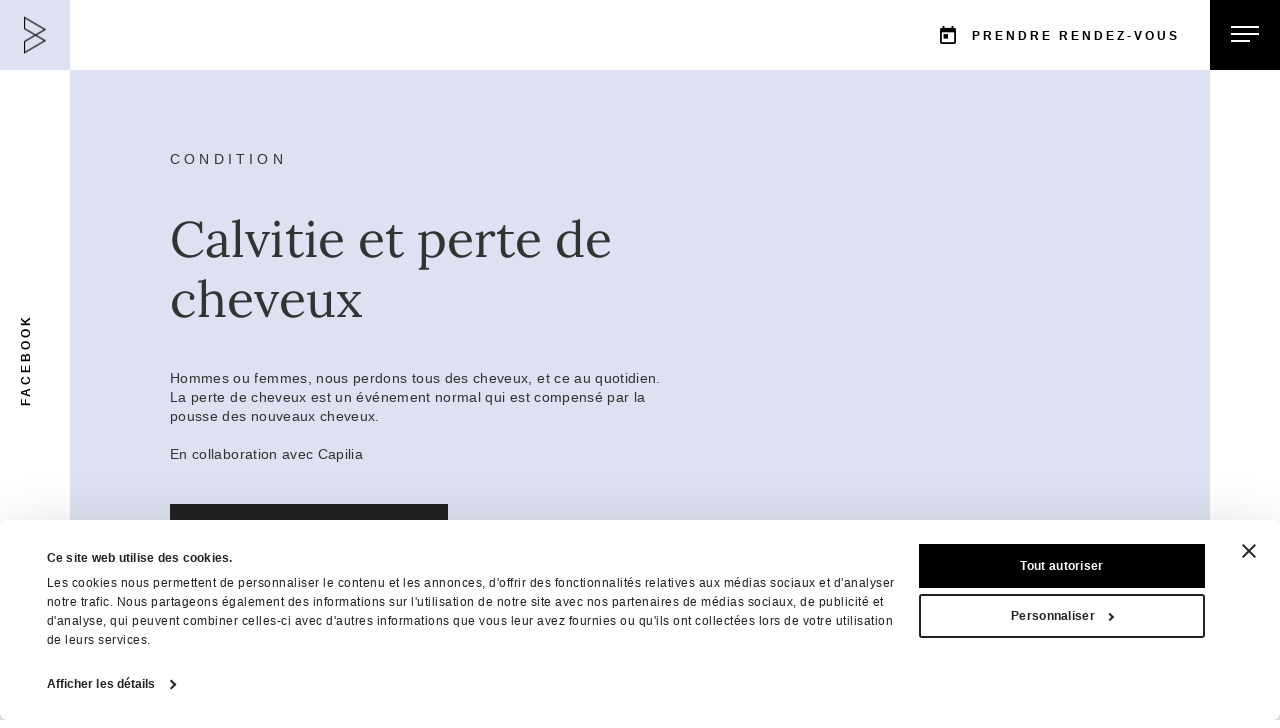

--- FILE ---
content_type: text/css
request_url: https://www.belladerma.ca/cdn/shop/t/6/assets/custom.css?v=167764447503711628161690810035
body_size: 3956
content:
/** Shopify CDN: Minification failed

Line 1405:0 Expected "}" to go with "{"

**/
/* CSS Personnalise */
#localization_formtoolbar {
	opacity:0;
	position:absolute;
	top:35vh;
	right:-50px;
	transform:translateX(-50%) rotate(-90deg);
	z-index:9;
}
#localization_formtoolbar .multi-selectors__item {
	margin:0;
}
.toolbar .page-width {
	padding:0;
}
.toolbar__content .toolbar__item:first-child {
	display:none;
}
.faux-select.disclosure__toggle {
	display:none;
}
#LangList-toolbar {
	display:block;
	padding:0;
	background:transparent;
	background:transparent;
	box-shadow:none;
	background:transparent;
	box-shadow:none;
	min-height:1px;
	max-height:1000px;
	position:static;
}
.disclosure-list__item.disclosure-list__item--current {
	display:none;
}
.disclosure-list__item {
	padding:0;
	margin:0;
}
.disclosure-list__option {
	font-size:12px;
	color:#000!important;
	font-weight:900;
	text-transform:uppercase;
	letter-spacing:3px;
	transition:all .5s;
}
.disclosure-list__option:hover {
	opacity:.5;
}
#SiteHeader {
	padding-top:0;
	padding-bottom:0;
	background:transparent;
	box-shadow:none;
}
#SiteHeader.site-header--opening {
	background-color:#fff;
	box-shadow:0 0 1px rgba(0,0,0,0.2);
}
#SiteHeader .page-width {
	max-width:100%;
}
.header-item {
	flex:inherit;
}
.left_content_header .rdv {
	height:70px;
	padding:25px 30px 25px 45px;
	background-position:13px 50%;
	display:inline-block;
	font-size:12px;
	color:#000;
	font-weight:700;
	text-transform:uppercase;
	line-height:22px;
	letter-spacing:3px;
	background-image:url(/cdn/shop/files/calendar.png?v=1680187564);
	background-repeat:no-repeat;
	background-size:16px auto;
	transition:all .5s;
}
.left_content_header .rdv:hover {
	opacity:.5;
}
.btn-menu {
	width:70px;
	height:70px;
	background-color:#000;
	box-sizing:border-box;
	position:relative;
	transition:all 0.5s;
}
.btn-menu:hover {
	opacity:.5;
}
.btn-menu span {
	display:block;
	width:28px;
	height:2px;
	background-color:#fff;
	position:absolute;
	left:calc(50% - 14px);
}
#SiteHeader .page-width {
	padding:0 0 0 20px;
}
.btn-menu span:first-child {
	top:26px;
}
.btn-menu span:nth-child(2) {
	top:33px;
}
.btn-menu span:nth-child(3) {
	width:19px;
	top:40px;
}
#burger_menu {
	display:block;
	width:100%;
	height:100vh;
	max-height:0;
	color:#fff;
	background-color:#000100;
	transition:max-height .5s;
	overflow:hidden;
	z-index:950;
	position:fixed;
	top:0;
	left:0;
}
#burger_menu.active {
	max-height:100vh;
}
#burger_menu .page-width {
	height:100%;
	display:flex;
	align-items:center;
}
#burger_menu .inner_burger_menu {
	display:flex;
	flex-wrap:wrap;
	width:100%;
}
#burger_menu .inner_burger_menu .inner_item {
	width:50%;
}
#burger_menu .inner_burger_menu .inner_item.item_right {
	border-left:1px solid #3d3d3d;
	padding-left:40px;
	display:flex;
	flex-direction:column;
}
#burger_menu .inner_burger_menu .inner_item.item_right .item_right_menu {
	display:flex;
	flex-wrap:wrap;
}
.title_menu_top {
	font-size:30px;
	letter-spacing:2px;
	margin-bottom:60px;
	position:relative;
	opacity:0;
}
.title_submenu_top {
	font-size:16px;
	color:#848383;
	text-transform:uppercase;
	letter-spacing:3px;
	margin-bottom:40px;
	position:relative;
	line-height:1.4;
	font-weight:600;
	opacity:0;
}
.sub_menu_top {
	display:flex;
	flex-wrap:wrap;
}
.sub_menu_top .sub_menu_top_item {
	width:50%;
}
.list_item_submenu_top a {
	font-size:14px;
	letter-spacing:1px;
	color:#fff;
	margin-bottom:30px;
	display:block;
	opacity:0;
}
#burger_menu .inner_burger_menu .inner_item.item_right .item_right_menu>* {
	width:50%;
}
#burger_menu .inner_burger_menu .inner_item.item_right .item_right_right {
	display:flex;
	flex-direction:column;
	align-items:flex-end;
}
#burger_menu .inner_burger_menu .inner_item.item_right .item_right_right a {
	color:#fff;
	margin-bottom:20px;
	font-family:Lora;
	letter-spacing:2px;
	text-align:right;
	opacity:0;
}
.item_button {
	margin-left:auto;
	display:inline-block;
	margin-right:0;
	width:255px;
	line-height:normal;
	background:#000100;
	border:1px solid #3d3d3d;
	padding:28px 50px;
	margin-top:80px;
	color:#fff;
	text-align:center;
	font-size:12px;
	font-weight:400;
	text-transform:uppercase;
	letter-spacing:3px;
	text-decoration:underline;
	transition:all .5s;
}
.item_button:hover {
	opacity:.5;
	color:#fff;
}
.sidebar-right,.sidebar-left {
	position:absolute;
	top:50%;
	z-index:800;
	transform:rotate(-90deg);
	transform-origin:left top 0;
}
.sidebar-right {
	right:-40px;
}
.sidebar-left {
	left:20px;
}
.sidebar-right .disclosure-list__option,.sidebar-left a {
	display:block;
	color:#fff;
}
.sidebar-right .disclosure-list__option:hover span {
	text-decoration:none;
}
.sidebar-left a {
	display:block;
	font-size:12px;
	font-weight:700;
	text-transform:uppercase;
	letter-spacing:3px;
	transition:all .5s;
}
.sidebar-left a:hover {
	opacity:.5;
}
#close-menu {
	width:21px;
	height:21px;
	background-image:url(/cdn/shop/files/close.png?v=1680703202);
	background-color:transparent;
	background-size:100%;
	border:0;
	transition:opacity .5s;
	opacity:1;
	outline:none;
	position:absolute;
	top:25px;
	right:25px;
	cursor:pointer;
	transition:all.5s;
}
#close-menu:hover {
	opacity:.5;
}
#burger_menu .inner_burger_menu_mobile {
	display:none;
}
body:not(.template-index) .site-header__logo-link {
	padding:0 !important;
}
body.template-index .site-header__logo-link img.logo-interne {
	display:none !important;
}
body:not(.template-index) .logo-interne {
	width:22px !important;
	height:auto !important;
}
body:not(.template-index) .site-header__logo-link img:not(.logo-interne) {
	display:none;
}
body:not(.template-index) #SiteHeader .page-width {
	padding:0;
}
body:not(.template-index) .header-item--logo {
	flex:0 0 70px;
	width:70px;
	height:70px;
}
body:not(.template-index) .header-item--logo .site-header__logo a {
	width:100%;
	height:100%;
}
body:not(.template-index) .site-header__logo {
	margin:0 !important;
	width:100%;
	height:100%;
	background-color:#dde1f1;
}
body:not(.template-index) .site-header {
	box-shadow:none;
}
#bl_footer .footer_top .inner_footer_top {
	display:flex;
	flex-wrap:wrap;
	align-items:center;
}
#bl_footer .footer_top .inner_footer_top .item_footer_top:not(.item_center) {
	width:35%;
}
#bl_footer .footer_top .inner_footer_top .item_footer_top.item_center {
	width:30%;
}
#bl_footer .footer_top .inner_footer_top .item_left {
	border-right:3px solid #000;
}
#bl_footer .footer_top .inner_footer_top .item_right {
	border-left:3px solid #000;
}
#bl_footer a {
	padding:0;
	transition:all 0.5s;
}
#bl_footer a:hover {
	opacity:0.5;
}
#bl_footer li {
	margin:0;
}
.footer_top {
	padding-top:80px;
	padding-bottom:40px;
}
.item_footer_top .item:not(.footer__logo) {
	padding:28px 40px;
}
.item_menu_top_left,.item_menu_top_right {
	border-bottom:3px solid #000;
}
.site-footer__linklist {
	display:flex;
}
.item_menu_top_left .site-footer__linklist {
	justify-content:flex-end;
}
.item_menu_top_left .site-footer__linklist {
	display:flex;
	justify-content:flex-end;
}
.item_email {
	text-align:right;
}
.item_email,.item_phone {
	text-transform:uppercase;
}
.item.footer__logo a {
	max-width:60%;
	margin:auto;
}
.item.footer__logo a img {
	width:100%;
	height:auto;
	max-height:1000%;
}
.footer_copyright {
	text-align:center;
	margin-top:80px;
}
body.template-index #MainContent {
	margin-top:-70px;
}
.blur-effect {
	width:50%;
	height:900px;
	overflow:hidden;
	position:absolute;
	z-index:25;
	top:0;
	left:0;
}
.blur-effect .inner_blur {
	width:200%;
	height:100%;
	position:absolute;
	z-index:30;
	top:-66.5px;
	left:0;
	background-repeat:no-repeat;
	background-position:50%;
	background-size:auto 100%;
	background-color:#fff;
	box-shadow:inset 0 0 0 1000px hsla(0,0%,100%,.2);
	filter:blur(50px);
}
.sidebar-left-global {
	position:absolute;
	top:35vh;
	z-index:800;
	transform:translateY(-50%) rotate(-90deg);
	left:-20px;
	/*transform-origin:left top 0;*/
}
.sidebar-left-global a {
	display:block;
	font-size:12px;
	font-weight:700;
    color: #000;
	text-transform:uppercase;
	letter-spacing:3px;
	transition:all .5s;
}
.sidebar-left-global a:hover {
	opacity:.5;
}
.hero {
	background:#fff;
}
.hero__image {
	object-fit:contain;
}
.hero__text-shadow::before {
	display:none;
}
.hero__link {
	display:inline-flex;
	flex-direction:column;
	align-items:flex-start;
}
.hero__link .btn {
	width:auto !important;
	font-weight:400;
}
.index-section-blue {
	width:calc(100% - 140px);
	margin:auto;
	background-color:#dde1f1;
}

/* Page de contact */

.btn{
  font-weight: 400;
  transition:background .2s ease 0s, opacity .5s !important;
}

.btn:hover{
  opacity: .5 !important;
}

.wrap-contact{
  padding:100px 0;
  margin-bottom:140px;
}

.wrap-contact .inner_contact{
  display: flex;
  flex-wrap: wrap;
}

.content.formulaire{
  width: 54%;
  border-right: 3px solid #000;
  padding-right: 100px;
}

.content.contact-info{
  width: 46%;
  padding-left: 120px;
}

.wrap-contact .sub-title{
  font-size: 14px;
  font-weight: 700;
  text-transform: uppercase;
  letter-spacing: 2px;
  margin-bottom: 50px;
}

.form-formulaire{
  margin-top: 40px;
}

.form-formulaire .form-vertical{
  text-align:left;
}

.form-formulaire input, .form-formulaire textarea{
  position: relative;
  width: 100%;
  height: 50px;
  font-size: 16px;
  font-weight: 300;
  color: #022f49;
  background-color: transparent;
  border: 0;
  border-bottom: 3px solid #000;
  padding: 20px 15px 15px 0;
  z-index: 2;
}

.form-formulaire textarea{
  height: 100px;
  line-height: normal;
  resize: none;
}

.form-formulaire .grid--small{
  display: flex;
  flex-wrap: wrap;
  justify-content: space-between;
  margin: 0;
}

.form-formulaire .grid--small .grid__item{
  padding:0;
}

.form-formulaire .grid--small:after{
  display:none;
}

.form-formulaire .grid__item{
  position:relative;
  padding:0;
}

.form-formulaire .grid__item label{
  position: absolute;
  display: block;
  width: 100%;
  font-size: 14px;
  color: #022f49;
  white-space: nowrap;
  margin: 0;
  overflow: hidden;
  text-overflow: ellipsis;
  top: 12px;
  left: 0;
  transition: all .4s;
  z-index: 0;
  letter-spacing: 0;
  text-transform: initial;
}

.form-formulaire .grid__item.active label{
  font-size:12px;
  top:0;
  z-index:10;
}

.form-formulaire .btn{
  margin-top: 30px;
}

.content.contact-info .title{
  font-size: 30px;
  margin-bottom: 35px;
  margin-top: 15px;
}

.content.contact-info .adresse{
  padding-left: 40px;
  margin-bottom: 30px;
  background-image: url(/cdn/shop/files/pin-map.png);
  background-repeat: no-repeat;
  background-size: 20px auto;
  line-height: 26px;
}

.content.contact-info .bottom_contact_info{
  padding-left: 40px;
  display: flex;
  flex-direction: column;
  line-height: 26px;
}

.content.contact-info .bottom_contact_info a{
  font-weight: 600;
  letter-spacing: 0;
  font-size: 14px;
  font-family: arial;
}

body:not(.template-index) #localization_formtoolbar, body:not(.template-index) .sidebar-left-global{
  top: 50vh;
}

/*------------------*/

/* Contenu standard */

.bl_section_standard .wrap-title{
  position:relative;
  margin-bottom: 60px;
}
.bl_section_standard .wrap-title:before{
  content: "";
  display: block;
  width: 100%;
  height: 3px;
  background-color: #000;
  position: absolute;
  top: 24px;
  left: 0;
}

.bl_section_standard .wrap-content{
  /*margin-bottom: 80px;*/
}

.align-left{
  text-align:left;
}
.align-center{
  text-align:center;
}

.align-right{
  text-align:right;
}

.bl_section_standard .title{
  background: #fff;
  position: relative;
}

.bl_section_standard .sub_title{
  margin: 20px 0;
}

.bl_section_standard .wrap-content .inner_content{
  display: flex;
  flex-wrap: wrap;
}

.bl_section_standard .wrap-content .item_content{
  width:50%;
}

.bl_section_standard .wrap-content .item_content.item_content_left{
  padding-right:40px;
}
.bl_section_standard .wrap-content .item_content.item_content_right{
  padding-left:40px;
}

.bl_section_standard .wrap-content ul, .bl_section_standrad-with-image ul{
  list-style-type: none;
  line-height: 30px;
  margin: 0;
}

.bl_section_standard .wrap-content ul li, .bl_section_standrad-with-image ul li{
  position: relative;
  padding-left: 18px;
}

.bl_section_standard .wrap-content ul li:before, .bl_section_standrad-with-image ul li:before{
  content: "";
  display: block;
  width: 5px;
  height: 8px;
  background-image: url(/cdn/shop/files/arrow_right.png);
  position: absolute;
  top: 11px;
  left: 0;
  background-size: 100%;
  background-repeat: no-repeat;
}

.bl_section_standard .title.align-center{
  max-width: 80%;
  margin: auto;
}

.bl_section_standard .content-title{
  margin-bottom: 40px;
}

.bl_section_standrad-with-image h3{
  margin-bottom: 40px;
}

.bl_section_standrad-with-image .btn{
  margin-top: 40px;
  margin-bottom: 15px;
}

.bl_section_standrad-with-image img{
  position: static !important;
}

.bl_section_standrad-with-image .feature-row{
  align-items: flex-start;
  margin:0;
}

.bl_section_standrad-with-image .rdv{
  padding: 0 0 0 30px;
  background-position: 0 50%;
  display: inline-block;
  font-size: 12px;
  color: #000;
  font-weight: 400;
  text-transform: uppercase;
  line-height: 22px;
  letter-spacing: 3px;
  background-image: url(/cdn/shop/files/calendar.png?v=1680187564);
  background-repeat: no-repeat;
  background-size: 16px auto;
  margin-bottom: 40px;
  transition: all .5s;
}

.bl_section_standrad-with-image .rdv:hover{
  opacity:0.5;
}

.bl_section_standrad-with-image .feature-row{

  margin-bottom:80px;
  
}

.section-slider{
  position: relative;
}

.section-slider .item-slider.item-slider-testimonials{
  padding: 110px;
  background-color: #dde1f1;
  text-align: center;
}

.section-slider > .item-slider{
  display:none;
}

.section-slider > .item-slider:first-child{
  display:block;
}

.inner_slider{
  position: relative;
}
.inner_slider:before, .inner_slider:after{
  content:"";
  display: block;
  width: 65px;
  height: 260px;
  border: 2px solid #000;
  text-align: center;
  padding: 20px 0;
  position:absolute;
  top: calc(50% - 130px);
}

.inner_slider:before{
  left:-32.5px;
}

.inner_slider:after{
  right:-32.5px;
}

.carousel-nav{
  display: flex;
  align-items: center;
  justify-content: center;
  margin-top: 30px;
  margin-bottom: 30px;
}

.slick-prev-slide{
  width:32px;
  height:16px;
  background-image: url(/cdn/shop/files/arrow_prev.png);
  background-size: 100% auto;
  cursor: pointer;
}

.slick-next-slide{
  width:32px;
  height:16px;
  background-image: url(/cdn/shop/files/arrow_next.png);
  background-size: 100% auto;
  cursor: pointer;
}

.carousel-nav .page-number{
  display: flex;
  margin: 0 30px;
}

.carousel-nav .current-page{
  font-size: 30px;
  font-family: Lora;
}

.carousel-nav .total-page{
  font-family: Lora;
  font-size: 16px;
  margin-left: 10px;
  margin-top: 15px;
  padding-left: 15px;
  position: relative;
}

.carousel-nav .total-page:before{
  content: "/";
  display: inline-block;
  font-size: 20px;
  position: absolute;
  bottom: 6px;
  left: 0;
}


.slider-standard .slider-standard-slider .item-slider .item-slider-inner{
  display: flex;
  flex-wrap: wrap;
}
.slider-standard{
  position: relative;
}
.slider-standard .slider-standard-slider .item-slider .item-slider-inner > div{
  width:50%;
  padding-top: 60px;
  padding-bottom: 60px;
}
.slider-standard .slider-standard-slider .item-slider .item-slider-inner .slider-content{
  background: #dde1f1;
  padding-left: 120px;
  padding-right: 120px;
}

.slider-standard .slider-standard-slider .item-slider .item-slider-inner .slider-image img{
  width:100%;
  height:auto;
}

.slider-standard .slider-standard-slider .item-slider .item-slider-inner .slider-content .title{
  margin-top: 20px;
  margin-bottom: 50px;
}

.slider-standard .slider-standard-slider .item-slider .item-slider-inner .slider-content .description{
  margin-bottom: 55px;
}

.slider-standard .slider-standard-slider .item-slider .item-slider-inner .slider-content .btn-more{
  margin-bottom: 55px;
}

.slider-standard .slider-standard-slider .item-slider .item-slider-inner .slider-content .btn-more a{
  font-size: 12px;
  font-weight: 700;
  letter-spacing: 2px;
  text-transform: uppercase;
  padding-left: 40px;
  position: relative;
  transition:all .5s;
}

.slider-standard .slider-standard-slider .item-slider .item-slider-inner .slider-content .btn-more a:before{
  content: "";
  display: block;
  width: 25px;
  height: 3px;
  background-color: #000;
  position: absolute;
  top: calc(50% - 1.5px);
  left: 0;
}

.slider-standard .slider-standard-slider .item-slider .item-slider-inner .slider-content .btn-more a:hover{
  opacity:.5;
}

.slider-standard-carousel-nav{

  margin: 0;
  position: absolute;
  bottom: 10px;
  
}

@media (min-width:768px){
  .bl_section_standrad-with-image .feature-row__item{
    padding-right: 50px;
    padding-left: 50px;
  }

  .grid-two-cols{
    display: flex;
    justify-content: space-between;
  }


  .grid-two-cols > div{
    padding: 0 50px;
    width:50%;
  }
  
}



/*-------------------*/

@media (max-width:1199px) {
	.title_menu_top {
		font-size:24px;
	}
	.hero__image {
		object-fit:cover;
	}

    .content.contact-info{
      padding-left: 40px;
    }

    .content.formulaire{
      padding-right: 40px;
    }
  
  
}
@media (max-width:991px) {
	.hero__text-content.vertical-center {
		padding-top:100px;
	}
	.hero__title {
		font-size:30px !important;
	}
	.hero__subtitle {
		width:40%;
	}
	.hero__text-shadow {
		padding-left:40px;
	}
    .wrap-contact{
      padding: 60px 15px;
    }
    .content.formulaire{
      width:100%;
      border: none;
      padding: 0;
    }
    .content.contact-info{
      padding: 0;
    }
    .content.contact-info{
      width:100%;
    }

    .bl_section_standard .title, .bl_section_standard .wrap-content .inner_content{
      max-width: 600px;
      margin: auto;
    }

    .bl_section_standard .wrap-content .inner_content{
      flex-direction: column;
    }

    .bl_section_standard .wrap-content .item_content.item_content_left, .bl_section_standard .wrap-content .item_content.item_content_right{
      padding:0;
    }

    .bl_section_standard .wrap-content .item_content{
      width:100%;
      margin-bottom:40px;
    }

    .testimonials-slider{
      max-width: 80%;
      margin: auto;
    }

    .section-slider .item-slider.item-slider-testimonials{
      padding: 80px 40px;
    }

    .slider-standard .slider-standard-slider .item-slider .item-slider-inner .slider-content{
      padding-left: 30px;
      padding-right: 30px;
    }

    .slider-standard .slider-standard-slider .item-slider .item-slider-inner > div{
      padding-top: 30px;
      padding-bottom: 30px;
    }

    .slider-standard-slider{
      max-width: 90%;
      margin: auto;
    }
  
}
@media (max-width:767px) {
	#burger_menu {
		overflow-y:auto;
	}
	#burger_menu .inner_burger_menu_desktop {
		display:none;
	}
	#burger_menu .inner_burger_menu_mobile {
		display:flex;
	}
	.title_menu_top {
		font-family:Lora;
		opacity:1;
		margin:0;
		color:#fff;
		cursor:pointer;
	}
	.title_menu_top:hover {
		color:#fff !important;
		opacity:0.5;
	}
	#burger_menu .page-width {
		align-items:flex-start;
	}
	#burger_menu .inner_burger_menu.inner_burger_menu_mobile {
		padding:80px 50px;
	}
	.item_menu_mobile_group {
		border-bottom:1px solid #3d3d3d;
		padding:15px 0;
		opacity:0;
	}
	.item_button {
		margin:40px 0 0;
		width:100%;
		font-size:10px;
	}
	.sub_menu_mobile {
		display:none;
		padding:20px 0 40px;
	}
	.sub_menu_mobile>div {
		display:flex;
		flex-direction:column;
		padding-top:20px;
	}
	.sub_menu_mobile a {
		color:#fff;
		margin-bottom:15px;
		font-size:14px;
		letter-spacing:1px;
	}
	.item_menu_mobile {
		width:100%;
	}
	.title_submenu_top {
		font-size:12px;
		margin-bottom:25px;
	}
	.trigger-menu-mobile {
		position:relative;
	}
	.trigger-menu-mobile:after {
		content:"";
		display:block;
		width:10px;
		height:6px;
		transition:transform .35s;
		background-image:url(/cdn/shop/files/arrow_down.png);
		background-size:100%;
		background-repeat:no-repeat;
		position:absolute;
		top:calc(50% - 3px);
		right:10px;
	}
	#bl_footer .footer_top .inner_footer_top {
		flex-direction:column;
	}
	#bl_footer .footer_top .inner_footer_top .item_footer_top.item_center {
		width:100%;
		order:1;
	}
	#bl_footer .footer_top .inner_footer_top .item_footer_top.item_left {
		order:2;
		width:100%;
	}
	#bl_footer .footer_top .inner_footer_top .item_footer_top.item_right {
		order:3;
		width:100%;
	}
	.item_menu_top_left,.item_menu_top_right,#bl_footer .footer_top .inner_footer_top .item_left,#bl_footer .footer_top .inner_footer_top .item_right {
		border:none;
	}
	.item_footer_top .item:not(.footer__logo) {
		padding:0;
		margin-bottom:5px;
	}
	.item_menu_top_left .site-footer__linklist,.site-footer__linklist {
		justify-content:center;
	}
	.item_email {
		text-align:center;
	}
	.footer_copyright {
		margin-top:0px;
		margin-bottom:80px;
	}
	.loaded .slideshow__slide.is-selected .hero__image-wrapper {
		position:static;
		height:400px;
		width:calc(100% - 80px);
		margin:auto;
	}
	#SiteHeader {
		background:#fff;
	}
	body.template-index #MainContent {
		margin-top:0;
	}
	.blur-effect {
		top:400px;
		width:100%;
	}
	.blur-effect .inner_blur {
		top:-30%;
		left:-50%;
	}
	.hero__text-content.vertical-center {
		padding-top:40px;
		width:calc(100% - 44px);
		display:block;
		margin:auto;
	}
	.hero__text-shadow {
		padding-left:40px;
		padding-right:40px;
	}
	.hero__title,.hero__subtitle {
		width:100% !important;
	}
    .feature-row--50 .feature-row__images{
      padding-left:0;
      padding-right:0;
    }
    .slider-standard .slider-standard-slider .item-slider .item-slider-inner > div{
      width:100%;
      padding:0;
    }
    .slider-standard .slider-standard-slider .item-slider .item-slider-inner .slider-content{
      padding-bottom:40px;
      margin-bottom:40px;
    }

    .slider-standard-carousel-nav{
      position: static;
      margin-bottom:40px;
    }
}
@media (max-width:575px) {
	.left_content_header .rdv {
		width:40px;
		height:40px;
		padding:0;
		color:transparent;
	}
	.site-header__logo a img:not(.logo-interne) {
		max-height:1000% !important;
		max-width:100% !important;
		width:100% !important;
		height:auto !important;
	}
	#StickyHeaderWrap {
		height:40px !important;
	}
	.site-header__logo {
		margin:0;
	}
	.btn-menu {
		width:40px;
		height:40px;
	}
	.btn-menu span:first-child {
		top:13px;
	}
	.btn-menu span:nth-child(2) {
		top:20px;
	}
	.btn-menu span:nth-child(3) {
		top:27px;
	}
	body:not(.template-index) .header-item--logo {
		flex:0 0 40px;
		width:40px;
		height:40px;
	}
	body:not(.template-index) .logo-interne {
		width:15px !important;
	}
	.hero__text-shadow {
		padding-left:15px;
		padding-right:15px;
	}
	.hero__title {
		font-size:22px !important;
	}
	.hero__title,.hero__subtitle {
		margin:15px 0 !important;
	}
	.hero__link .btn {
		font-size: 10px;
	}
    .index-section {
      width: 100%;
    }
    body:not(.template-index) #localization_formtoolbar{
      right:-70px;
    }
    .wrap-contact{
      padding: 60px 0;
    }
    .content.content_left.formulaire .title{
      font-size:32px;
    }
    .newsletter-bl .page-width{
      padding:0;
    }
    .newsletter-section__content, .newsletter-section__content .newsletter__input-group{
      max-width:100%;
    }
    .input-group .input-group-field:first-child{
      width: 140px;
    }
    .align-left{
      text-align:center;
    }
    .bl_section_standard .title{
      font-size:24px;
    }

    .bl_section_standard .wrap-title::before{
      top: 13px;
    }
    .bl_section_standard .title{
      max-width: 80%;
    }
    .bl_section_standard .content-title{
      font-size: 22px;
      margin-bottom: 20px;
    }
    .bl_section_standrad-with-image .h3{
      font-size:22px;
    }
    .feature-row__text{
      padding: 30px 0 0;
    }
    .slider-standard .slider-standard-slider .item-slider .item-slider-inner .slider-content .title{
      margin-bottom:20px;
    }
    .slider-standard .slider-standard-slider .item-slider .item-slider-inner .slider-content{
      padding-bottom: 20px;
      margin-bottom: 20px;
    }
    .slider-standard .slider-standard-slider .item-slider .item-slider-inner .slider-content .description{
      margin-bottom:20px;
    }
    .btn{
      font-size:10px;
    }
}
/*-------------------*/

.text-banner {
  background-color: #dde1f1;
  padding-top: 80px;
  padding-bottom: 90px;
}

.text-image-blue .subheading {
  margin-top: 10px;
}

.grid--flush-bottom {
  margin-bottom: 50px;
} 

.grid--flush-bottom {
padding-left: 30px;
padding-right: 30px;
} 

@media only screen and (min-width:1200px){
  .grid--flush-bottom {
  padding-left: 100px;
  padding-right: 100px;
  }
}  

.bl_section_standard .sub_title {
  padding-left: 30px;
  padding-right: 30px;
} 

@media only screen and (min-width:1200px){
  .bl_section_standard .sub_title {
    padding-left: 100px;
    padding-right: 100px;
  } 
} 

.feature-row {
  margin-bottom: 50px;
}

#shopify-section-template--15826658230464__67a300cb-2bcc-47cf-99b9-293f9541d330 {
  margin-bottom: -2px; 
}

.newsletter-section {
  /*margin-left: 30px;
  margin-right: 30px;*/
  margin-top: 100px!important;
}  

body{
  overflow-x: hidden;
}

@media (max-width:1399px){

  .page-width{
    max-width: 1300px;
  }
  
}

@media (max-width:1199px){

  .page-width{
    max-width: 90%;
  }
  
}

@media only screen and (max-width: 769px) {
.newsletter-section {
    margin-left: 0px;
    margin-right: 0px;
    margin-top: 100px!important;
  }  
  
.slick-slider {
  margin-bottom: 100px!important;
}  


@media only screen and (max-width: 1400px) {  
  #shopify-section-template--15825585864896__slideshow .hero__subtitle {
    width: 50%;
  }  

@media (max-width:575px){

  .disclosure{
    left:17px;
    top: -12px;
  }

  div[class^="pw-section__"]{
    padding-left:0 !important;
    padding-right:0 !important
  }

  .index-section-blue{
    width:100% !important;
  }

  .grid--flush-bottom {
    padding-left: 0 !important;
    padding-right: 0 !important;
  }

  /* checkun */
  
}



--- FILE ---
content_type: text/javascript
request_url: https://www.belladerma.ca/cdn/shop/t/6/assets/custom.js?v=158455675521089538191681217949
body_size: 54
content:
jQuery(document).ready(function($){$(".disclosure-list__item:not(.disclosure-list__item--current) .disclosure-list__option").first().clone().appendTo("#burger_menu .sidebar-right");var tlBurgerMenu=gsap.timeline({paused:!0});tlBurgerMenu.fromTo(".inner_item.item_left .title_menu_top, .inner_item.item_right .item_right_left .title_menu_top",{autoAlpha:0,y:30},{autoAlpha:1,y:0,duration:.4},"+=0.4"),tlBurgerMenu.fromTo(".inner_burger_menu .inner_item.item_right .item_right_right a",{autoAlpha:0,y:30},{autoAlpha:1,y:0,stagger:.1},"<"),tlBurgerMenu.fromTo(".title_submenu_top",{autoAlpha:0,y:30},{autoAlpha:1,y:0,duration:.3},"<"),tlBurgerMenu.fromTo(".inner_item.item_left .sub_menu_top_item:nth-child(1) .list_item_submenu_top > a",{autoAlpha:0,y:30},{autoAlpha:1,y:0,stagger:.05}),tlBurgerMenu.fromTo(".inner_item.item_left .sub_menu_top_item:nth-child(2) .list_item_submenu_top > a",{autoAlpha:0,y:30},{autoAlpha:1,y:0,stagger:.05},"<"),tlBurgerMenu.fromTo(".inner_item.item_right .list_item_submenu_top > a",{autoAlpha:0,y:30},{autoAlpha:1,y:0,stagger:.05},"<");var tlBurgerMenuMobile=gsap.timeline({paused:!0});if(tlBurgerMenuMobile.fromTo(".item_menu_mobile_group",{autoAlpha:0,y:30},{autoAlpha:1,y:0,stagger:.05}),$(".btn-menu").on("click",function(){$("#burger_menu").addClass("active"),tlBurgerMenu.restart(),tlBurgerMenuMobile.restart()}),$("#close-menu").on("click",function(){$("#burger_menu").removeClass("active"),tlBurgerMenu.revert(),tlBurgerMenuMobile.revert()}),$(".list_item_submenu_top, .item_right_right").on("mouseenter","a",function(){gsap.to($(this),{opacity:.5})}),$(".list_item_submenu_top, .item_right_right").on("mouseleave","a",function(){gsap.to($(this),{opacity:1})}),$(".trigger-menu-mobile").on("click",function(){$(this).parent().find(".sub_menu_mobile").stop().slideToggle()}),$("#localization_formtoolbar").prependTo("body"),setTimeout(function(){gsap.to("#localization_formtoolbar",{opacity:1})},500),$(".wrap-contact").length&&($(".wrap-contact input, .wrap-contact textarea").focus(function(){$(this).parent().addClass("active")}),$(".wrap-contact input, .wrap-contact textarea").blur(function(){$(this).val()==""&&$(this).parent().removeClass("active")})),$(".testimonials-slider").length){var sliderTestimonials=$(".testimonials-slider").slick({arrows:!1});$(".testimonials-carousel-nav .slick-prev-slide").on("click",function(){sliderTestimonials.slick("slickPrev")}),$(".testimonials-carousel-nav .slick-next-slide").on("click",function(){sliderTestimonials.slick("slickNext")});var currentCarousel=sliderTestimonials.slick("slickCurrentSlide"),countCarousel=sliderTestimonials.slick("getSlick"),currentSlide=parseInt(currentCarousel,10)+1,slideCount=countCarousel.slideCount;currentSlide<10&&(currentSlide="0"+currentSlide),slideCount<10&&(slideCount="0"+slideCount),$(".testimonials-carousel-nav .current-page").html(currentSlide),$(".testimonials-carousel-nav .total-page").html(slideCount),sliderTestimonials.on("afterChange",function(event,slick,currentCarousel2){var currentSlide2=parseInt(currentCarousel2,10)+1;currentSlide2<10&&(currentSlide2="0"+currentSlide2),$(".testimonials-carousel-nav .current-page").html(currentSlide2)})}if($(".slider-standard-slider").length){var sliderStandard=$(".slider-standard-slider").slick({arrows:!1,adaptiveHeight:!0});$(".slider-standard-carousel-nav .slick-prev-slide").on("click",function(){sliderStandard.slick("slickPrev")}),$(".slider-standard-carousel-nav .slick-next-slide").on("click",function(){sliderStandard.slick("slickNext")});var currentCarousel=sliderStandard.slick("slickCurrentSlide"),countCarousel=sliderStandard.slick("getSlick"),currentSlide=parseInt(currentCarousel,10)+1,slideCount=countCarousel.slideCount;currentSlide<10&&(currentSlide="0"+currentSlide),slideCount<10&&(slideCount="0"+slideCount),$(".slider-standard-carousel-nav .current-page").html(currentSlide),$(".slider-standard-carousel-nav .total-page").html(slideCount),sliderStandard.on("afterChange",function(event,slick,currentCarousel2){var currentSlide2=parseInt(currentCarousel2,10)+1;currentSlide2<10&&(currentSlide2="0"+currentSlide2),$(".slider-standard-carousel-nav .current-page").html(currentSlide2)})}});
//# sourceMappingURL=/cdn/shop/t/6/assets/custom.js.map?v=158455675521089538191681217949


--- FILE ---
content_type: text/javascript
request_url: https://www.belladerma.ca/cdn/shop/t/6/assets/custom.js?v=158455675521089538191681217949
body_size: 232
content:
jQuery(document).ready(function($){$(".disclosure-list__item:not(.disclosure-list__item--current) .disclosure-list__option").first().clone().appendTo("#burger_menu .sidebar-right");var tlBurgerMenu=gsap.timeline({paused:!0});tlBurgerMenu.fromTo(".inner_item.item_left .title_menu_top, .inner_item.item_right .item_right_left .title_menu_top",{autoAlpha:0,y:30},{autoAlpha:1,y:0,duration:.4},"+=0.4"),tlBurgerMenu.fromTo(".inner_burger_menu .inner_item.item_right .item_right_right a",{autoAlpha:0,y:30},{autoAlpha:1,y:0,stagger:.1},"<"),tlBurgerMenu.fromTo(".title_submenu_top",{autoAlpha:0,y:30},{autoAlpha:1,y:0,duration:.3},"<"),tlBurgerMenu.fromTo(".inner_item.item_left .sub_menu_top_item:nth-child(1) .list_item_submenu_top > a",{autoAlpha:0,y:30},{autoAlpha:1,y:0,stagger:.05}),tlBurgerMenu.fromTo(".inner_item.item_left .sub_menu_top_item:nth-child(2) .list_item_submenu_top > a",{autoAlpha:0,y:30},{autoAlpha:1,y:0,stagger:.05},"<"),tlBurgerMenu.fromTo(".inner_item.item_right .list_item_submenu_top > a",{autoAlpha:0,y:30},{autoAlpha:1,y:0,stagger:.05},"<");var tlBurgerMenuMobile=gsap.timeline({paused:!0});if(tlBurgerMenuMobile.fromTo(".item_menu_mobile_group",{autoAlpha:0,y:30},{autoAlpha:1,y:0,stagger:.05}),$(".btn-menu").on("click",function(){$("#burger_menu").addClass("active"),tlBurgerMenu.restart(),tlBurgerMenuMobile.restart()}),$("#close-menu").on("click",function(){$("#burger_menu").removeClass("active"),tlBurgerMenu.revert(),tlBurgerMenuMobile.revert()}),$(".list_item_submenu_top, .item_right_right").on("mouseenter","a",function(){gsap.to($(this),{opacity:.5})}),$(".list_item_submenu_top, .item_right_right").on("mouseleave","a",function(){gsap.to($(this),{opacity:1})}),$(".trigger-menu-mobile").on("click",function(){$(this).parent().find(".sub_menu_mobile").stop().slideToggle()}),$("#localization_formtoolbar").prependTo("body"),setTimeout(function(){gsap.to("#localization_formtoolbar",{opacity:1})},500),$(".wrap-contact").length&&($(".wrap-contact input, .wrap-contact textarea").focus(function(){$(this).parent().addClass("active")}),$(".wrap-contact input, .wrap-contact textarea").blur(function(){$(this).val()==""&&$(this).parent().removeClass("active")})),$(".testimonials-slider").length){var sliderTestimonials=$(".testimonials-slider").slick({arrows:!1});$(".testimonials-carousel-nav .slick-prev-slide").on("click",function(){sliderTestimonials.slick("slickPrev")}),$(".testimonials-carousel-nav .slick-next-slide").on("click",function(){sliderTestimonials.slick("slickNext")});var currentCarousel=sliderTestimonials.slick("slickCurrentSlide"),countCarousel=sliderTestimonials.slick("getSlick"),currentSlide=parseInt(currentCarousel,10)+1,slideCount=countCarousel.slideCount;currentSlide<10&&(currentSlide="0"+currentSlide),slideCount<10&&(slideCount="0"+slideCount),$(".testimonials-carousel-nav .current-page").html(currentSlide),$(".testimonials-carousel-nav .total-page").html(slideCount),sliderTestimonials.on("afterChange",function(event,slick,currentCarousel2){var currentSlide2=parseInt(currentCarousel2,10)+1;currentSlide2<10&&(currentSlide2="0"+currentSlide2),$(".testimonials-carousel-nav .current-page").html(currentSlide2)})}if($(".slider-standard-slider").length){var sliderStandard=$(".slider-standard-slider").slick({arrows:!1,adaptiveHeight:!0});$(".slider-standard-carousel-nav .slick-prev-slide").on("click",function(){sliderStandard.slick("slickPrev")}),$(".slider-standard-carousel-nav .slick-next-slide").on("click",function(){sliderStandard.slick("slickNext")});var currentCarousel=sliderStandard.slick("slickCurrentSlide"),countCarousel=sliderStandard.slick("getSlick"),currentSlide=parseInt(currentCarousel,10)+1,slideCount=countCarousel.slideCount;currentSlide<10&&(currentSlide="0"+currentSlide),slideCount<10&&(slideCount="0"+slideCount),$(".slider-standard-carousel-nav .current-page").html(currentSlide),$(".slider-standard-carousel-nav .total-page").html(slideCount),sliderStandard.on("afterChange",function(event,slick,currentCarousel2){var currentSlide2=parseInt(currentCarousel2,10)+1;currentSlide2<10&&(currentSlide2="0"+currentSlide2),$(".slider-standard-carousel-nav .current-page").html(currentSlide2)})}});
//# sourceMappingURL=/cdn/shop/t/6/assets/custom.js.map?v=158455675521089538191681217949


--- FILE ---
content_type: application/x-javascript
request_url: https://consentcdn.cookiebot.com/consentconfig/2a5c4334-9617-4171-8856-91f60b1bd04b/belladerma.ca/configuration.js
body_size: 267
content:
CookieConsent.configuration.tags.push({id:190654833,type:"script",tagID:"",innerHash:"",outerHash:"",tagHash:"7939546415766",url:"https://consent.cookiebot.com/uc.js",resolvedUrl:"https://consent.cookiebot.com/uc.js",cat:[1]});CookieConsent.configuration.tags.push({id:190654835,type:"script",tagID:"",innerHash:"",outerHash:"",tagHash:"7464118309442",url:"",resolvedUrl:"",cat:[1]});CookieConsent.configuration.tags.push({id:190654836,type:"script",tagID:"",innerHash:"",outerHash:"",tagHash:"13465029261563",url:"https://www.googletagmanager.com/gtag/js?id=G-BJG3EV86SC",resolvedUrl:"https://www.googletagmanager.com/gtag/js?id=G-BJG3EV86SC",cat:[3]});CookieConsent.configuration.tags.push({id:190654842,type:"script",tagID:"",innerHash:"",outerHash:"",tagHash:"6751651077324",url:"https://www.belladerma.ca/cdn/shop/t/6/assets/theme.js?v=95933296080004794351679334742",resolvedUrl:"https://www.belladerma.ca/cdn/shop/t/6/assets/theme.js?v=95933296080004794351679334742",cat:[3,4,5]});CookieConsent.configuration.tags.push({id:190654843,type:"script",tagID:"",innerHash:"",outerHash:"",tagHash:"1983518944518",url:"https://www.belladerma.ca/cdn/shopifycloud/perf-kit/shopify-perf-kit-3.0.3.min.js",resolvedUrl:"https://www.belladerma.ca/cdn/shopifycloud/perf-kit/shopify-perf-kit-3.0.3.min.js",cat:[5]});CookieConsent.configuration.tags.push({id:190654846,type:"script",tagID:"",innerHash:"",outerHash:"",tagHash:"9753298557425",url:"",resolvedUrl:"",cat:[1]});CookieConsent.configuration.tags.push({id:190654847,type:"script",tagID:"",innerHash:"",outerHash:"",tagHash:"4023988074621",url:"https://www.belladerma.ca/cdn/shopifycloud/shop-js/modules/v2/chunk.common_B8yXDTDb.esm.js",resolvedUrl:"https://www.belladerma.ca/cdn/shopifycloud/shop-js/modules/v2/chunk.common_B8yXDTDb.esm.js",cat:[1]});